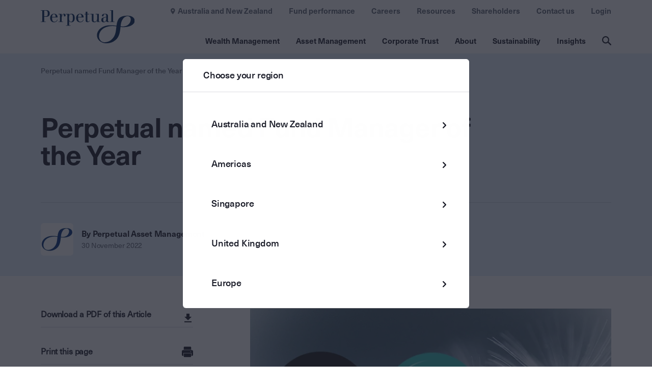

--- FILE ---
content_type: text/html; charset=utf-8
request_url: https://www.perpetual.com.au/insights/perpetual-named-fund-manager-of-the-year/
body_size: 17214
content:
<!DOCTYPE html>
<html lang="en" class="">
<head>
    <!-- AssemblyFileVersion 2025.7.21 -->
    <!-- Build Production@fcf826615cbe: 20251126.1 - 26.0.4&#x2B;d210f5d474fe67e628726e7eab8d31d40af19ec6 -->
    <meta charset="utf-8">
    <meta http-equiv="X-UA-Compatible" content="IE=edge">
    <link href="https://www.perpetual.com.au/insights/perpetual-named-fund-manager-of-the-year/" rel="canonical" />
    <meta name="title" property="title" content="Perpetual named fund manager of the year" />
<meta name="keywords" property="keywords" content="Perpetual Investments, Perpetual Asset Management, Perpetual Asset Management Australia, Perpetual, portfolio manager, awards, Fund manager, Lonsec, Zenith, Perpetual Diversified Real Return Fund, Michael O’Dea, Perpetual Smaller Companies Fund, active investing, active manager, value investing, volatility, Australian equities, Australian shares, Perpetual funds, Fund Manager of the year, Jack Collopy, Alex Patten, portfolio manager, Amada Gillespie" />
<meta name="description" property="description" content="Perpetual Asset Management has again been recognised for its strong investment culture by taking out the top gong at the Lonsec 2022 Fund Awards. This caps a stellar year for Perpetual after also recently being named Fund Manager of the Year at the Zenith 2022 Fund Awards for the second year in a row. Read more." />

    <meta name='pageid' content="6204">
    <meta name="format-detection" content="telephone=no" />
    <title>Perpetual named Fund Manager of the Year</title>

    <link rel="icon" type="image/x-icon" href="/4aa947/contentassets/f1aff984be594309ab9b5e7061dfbca4/favicon.ico" />

    <link rel="apple-touch-icon-precomposed" href="/4aa947/contentassets/f1aff984be594309ab9b5e7061dfbca4/favicon.ico" />
    <meta name="og:title" property="og:title" content="Perpetual named fund manager of the year">
<meta name="og:type" property="og:type" content="article">
<meta name="og:url" property="og:url" content="https://www.perpetual.com.au/insights/perpetual-named-fund-manager-of-the-year/">
<meta name="og:image" property="og:image" content="https://www.perpetual.com.au/4af402/globalassets/_au-site-media/02-images/insights/images/lonsec-zenith-awards-2022-746-419.jpg">
<meta name="og:description" property="og:description" content="Perpetual Asset Management has again been recognised for its strong investment culture by taking out the top gong at the Lonsec 2022 Fund Awards. This caps a stellar year for Perpetual after also recently being named Fund Manager of the Year at the Zenith 2022 Fund Awards for the second year in a row. Read more.">
<meta name="og:locale" property="og:locale" content="en">
<meta name="article:content_type" property="article:content_type" content="Article Page">
<meta name="article:published_time" property="article:published_time" content="11/30/2022">
<meta name="article:modified_time" property="article:modified_time" content="12/16/2022 10:14:43 AM">

    <meta name="viewport" content="width=device-width,initial-scale=1"/>
<script nonce="6b2030ff-eafe-4928-8512-b8cf87e2984c" >window.AppGlobals=window.AppGlobals||{},window.CdnFallbacks=window.CdnFallbacks||[],window.AppHooks=window.AppHooks||{initialise:[],beforeMount:[],afterMount:[],ready:[]}</script>
<script nonce="6b2030ff-eafe-4928-8512-b8cf87e2984c" >function polyfillCallback(){window.AppGlobals.polyfillsLoaded=!0}window.AppGlobals.polyfillsLoaded=!1</script>
<script nonce="6b2030ff-eafe-4928-8512-b8cf87e2984c" >function addClass(A){document.documentElement.classList.add(A)}!function(){var e,a=document.createElement("script");!("noModule"in a)&&"onbeforeload"in a&&(e=!1,document.addEventListener("beforeload",function(A){if(A.target===a)e=!0;else if(!A.target.hasAttribute("nomodule")||!e)return;A.preventDefault()},!0),a.type="module",a.src=".",document.head.appendChild(a),a.remove())}();var avif=new Image;function check_webp_feature(e){var a=new Image;a.onload=function(){var A=0<a.width&&0<a.height;e(A)},a.onerror=function(){e(!1)},a.src="[data-uri]"}avif.src="[data-uri]",avif.onload=function(){addClass("avif")},avif.onerror=function(){check_webp_feature(function(A){return addClass(A?"webp":"fallback")})}</script>

    <link rel="stylesheet" href="/static/assets/main.css?v=-320502028" />
<script nonce="6b2030ff-eafe-4928-8512-b8cf87e2984c" src="https://cdnjs.cloudflare.com/ajax/libs/jquery/3.6.0/jquery.min.js"
        integrity="sha512-894YE6QWD5I59HgZOGReFYm4dnWc1Qt5NtvYSaNcOP+u1T9qYdvdihz0PPSiiqn/+/3e7Jo4EaG7TubfWGUrMQ=="
        crossorigin="anonymous"
        referrerpolicy="no-referrer"></script>

<script nonce="6b2030ff-eafe-4928-8512-b8cf87e2984c" src="https://cdnjs.cloudflare.com/ajax/libs/jquery.matchHeight/0.7.2/jquery.matchHeight-min.js" integrity="sha512-/bOVV1DV1AQXcypckRwsR9ThoCj7FqTV2/0Bm79bL3YSyLkVideFLE3MIZkq1u5t28ke1c0n31WYCOrO01dsUg==" crossorigin="anonymous" referrerpolicy="no-referrer"></script>
<script nonce="6b2030ff-eafe-4928-8512-b8cf87e2984c" type="module" crossorigin src="/static/assets/main.js?v=-320502028"></script>

    
    

    <script nonce="6b2030ff-eafe-4928-8512-b8cf87e2984c">
!function(T,l,y){var S=T.location,k="script",D="instrumentationKey",C="ingestionendpoint",I="disableExceptionTracking",E="ai.device.",b="toLowerCase",w="crossOrigin",N="POST",e="appInsightsSDK",t=y.name||"appInsights";(y.name||T[e])&&(T[e]=t);var n=T[t]||function(d){var g=!1,f=!1,m={initialize:!0,queue:[],sv:"5",version:2,config:d};function v(e,t){var n={},a="Browser";return n[E+"id"]=a[b](),n[E+"type"]=a,n["ai.operation.name"]=S&&S.pathname||"_unknown_",n["ai.internal.sdkVersion"]="javascript:snippet_"+(m.sv||m.version),{time:function(){var e=new Date;function t(e){var t=""+e;return 1===t.length&&(t="0"+t),t}return e.getUTCFullYear()+"-"+t(1+e.getUTCMonth())+"-"+t(e.getUTCDate())+"T"+t(e.getUTCHours())+":"+t(e.getUTCMinutes())+":"+t(e.getUTCSeconds())+"."+((e.getUTCMilliseconds()/1e3).toFixed(3)+"").slice(2,5)+"Z"}(),iKey:e,name:"Microsoft.ApplicationInsights."+e.replace(/-/g,"")+"."+t,sampleRate:100,tags:n,data:{baseData:{ver:2}}}}var h=d.url||y.src;if(h){function a(e){var t,n,a,i,r,o,s,c,u,p,l;g=!0,m.queue=[],f||(f=!0,t=h,s=function(){var e={},t=d.connectionString;if(t)for(var n=t.split(";"),a=0;a<n.length;a++){var i=n[a].split("=");2===i.length&&(e[i[0][b]()]=i[1])}if(!e[C]){var r=e.endpointsuffix,o=r?e.location:null;e[C]="https://"+(o?o+".":"")+"dc."+(r||"services.visualstudio.com")}return e}(),c=s[D]||d[D]||"",u=s[C],p=u?u+"/v2/track":d.endpointUrl,(l=[]).push((n="SDK LOAD Failure: Failed to load Application Insights SDK script (See stack for details)",a=t,i=p,(o=(r=v(c,"Exception")).data).baseType="ExceptionData",o.baseData.exceptions=[{typeName:"SDKLoadFailed",message:n.replace(/\./g,"-"),hasFullStack:!1,stack:n+"\nSnippet failed to load ["+a+"] -- Telemetry is disabled\nHelp Link: https://go.microsoft.com/fwlink/?linkid=2128109\nHost: "+(S&&S.pathname||"_unknown_")+"\nEndpoint: "+i,parsedStack:[]}],r)),l.push(function(e,t,n,a){var i=v(c,"Message"),r=i.data;r.baseType="MessageData";var o=r.baseData;return o.message='AI (Internal): 99 message:"'+("SDK LOAD Failure: Failed to load Application Insights SDK script (See stack for details) ("+n+")").replace(/\"/g,"")+'"',o.properties={endpoint:a},i}(0,0,t,p)),function(e,t){if(JSON){var n=T.fetch;if(n&&!y.useXhr)n(t,{method:N,body:JSON.stringify(e),mode:"cors"});else if(XMLHttpRequest){var a=new XMLHttpRequest;a.open(N,t),a.setRequestHeader("Content-type","application/json"),a.send(JSON.stringify(e))}}}(l,p))}function i(e,t){f||setTimeout(function(){!t&&m.core||a()},500)}var e=function(){var n=l.createElement(k);n.src=h;var e=y[w];return!e&&""!==e||"undefined"==n[w]||(n[w]=e),n.onload=i,n.onerror=a,n.onreadystatechange=function(e,t){"loaded"!==n.readyState&&"complete"!==n.readyState||i(0,t)},n}();y.ld<0?l.getElementsByTagName("head")[0].appendChild(e):setTimeout(function(){l.getElementsByTagName(k)[0].parentNode.appendChild(e)},y.ld||0)}try{m.cookie=l.cookie}catch(p){}function t(e){for(;e.length;)!function(t){m[t]=function(){var e=arguments;g||m.queue.push(function(){m[t].apply(m,e)})}}(e.pop())}var n="track",r="TrackPage",o="TrackEvent";t([n+"Event",n+"PageView",n+"Exception",n+"Trace",n+"DependencyData",n+"Metric",n+"PageViewPerformance","start"+r,"stop"+r,"start"+o,"stop"+o,"addTelemetryInitializer","setAuthenticatedUserContext","clearAuthenticatedUserContext","flush"]),m.SeverityLevel={Verbose:0,Information:1,Warning:2,Error:3,Critical:4};var s=(d.extensionConfig||{}).ApplicationInsightsAnalytics||{};if(!0!==d[I]&&!0!==s[I]){var c="onerror";t(["_"+c]);var u=T[c];T[c]=function(e,t,n,a,i){var r=u&&u(e,t,n,a,i);return!0!==r&&m["_"+c]({message:e,url:t,lineNumber:n,columnNumber:a,error:i}),r},d.autoExceptionInstrumented=!0}return m}(y.cfg);function a(){y.onInit&&y.onInit(n)}(T[t]=n).queue&&0===n.queue.length?(n.queue.push(a),n.trackPageView({})):a()}(window,document,{src: "https://js.monitor.azure.com/scripts/b/ai.2.gbl.min.js", crossOrigin: "anonymous", cfg: { instrumentationKey:'238d6d08-cb2f-49e8-8881-a2ab81d41971', disableCookiesUsage: false }});
</script>
<script nonce="6b2030ff-eafe-4928-8512-b8cf87e2984c">
_iaq = [ ['client', 'f07c2018f80440bba49e4307fef01a1f'], ['track', 'consume'] ]; !function(d,s){var ia=d.createElement(s);ia.async=1,s=d.getElementsByTagName(s)[0],ia.src='//s.apac01.idio.episerver.net/ia.js',s.parentNode.insertBefore(ia,s)}(document,'script');
</script>

    



    <script nonce="6b2030ff-eafe-4928-8512-b8cf87e2984c" src="/4a2173/globalassets/emptyscript.js"></script>
<script nonce="6b2030ff-eafe-4928-8512-b8cf87e2984c" type="text/javascript" >     (function(c,l,a,r,i,t,y){         c[a]=c[a]||function(){(c[a].q=c[a].q||[]).push(arguments)};         t=l.createElement(r);t.async=1;t.src="https://www.clarity.ms/tag/"+i;         y=l.getElementsByTagName(r)[0];y.parentNode.insertBefore(t,y);     })(window, document, "clarity", "script", "lwr6e7v95y"); </script>
<script nonce="6b2030ff-eafe-4928-8512-b8cf87e2984c" type="text/javascript" >
!function(d,s){var ip=d.createElement(s);ip.async=1,s=d.getElementsByTagName(s)[0],ip.src='//s.apac01.idio.episerver.net/ip.js',s.parentNode.insertBefore(ip,s)}(document,'script');
 window.addEventListener("consentGranted", function(e) {
    const { ad_Storage, analytics_Storage } = e.detail || {};
    window.clarity('consentv2', {
     ad_Storage: "ad_storage",
analytics_Storage: "analytics_storage"
    });
  });
</script>
<script nonce="6b2030ff-eafe-4928-8512-b8cf87e2984c" type="text/javascript">
/* */
</script>


	<!-- Google Tag Manager -->
	<script nonce="6b2030ff-eafe-4928-8512-b8cf87e2984c">
			(function (w, d, s, l, i) {
				w[l] = w[l] || []; w[l].push({
					'gtm.start':
					new Date().getTime(), event: 'gtm.js'
				}); var f = d.getElementsByTagName(s)[0],
					j = d.createElement(s), dl = l != 'dataLayer' ? '&l=' + l : ''; j.async = true; j.src =
						'https://www.googletagmanager.com/gtm.js?id=' + i + dl; f.parentNode.insertBefore(j, f);
				})(window, document, 'script', 'dataLayer', 'GTM-WM8T93C');
	</script>
	<!-- End Google Tag Manager -->
	<!--
	Google Tag Manager -->
	<script nonce="6b2030ff-eafe-4928-8512-b8cf87e2984c" id="gtmScript">
		(function (w, d, s, l, i) {
			w[l] = w[l] || []; w[l].push({ 'gtm.start': new Date().getTime(), event: 'gtm.js' }); var f = d.getElementsByTagName(s)[0],
				j = d.createElement(s), dl = l != 'dataLayer' ? '&l=' + l : ''; j.async = true; j.src = 'https://www.googletagmanager.com/gtm.js?id=' + i + dl; var
					n = d.querySelector('[nonce]');
			n && j.setAttribute('nonce', n.nonce || n.getAttribute('nonce')); f.parentNode.insertBefore(j, f);
		})(window, document, 'script', 'dataLayer', 'GTM-WM8T93C');</script>
	<!-- End Google Tag Manager -->
	<!--
	 Munchkin code -->
	<script nonce="6b2030ff-eafe-4928-8512-b8cf87e2984c">

		(function () {
			var didInit = false;
			function initMunchkin() {
				if (didInit === false) {
					didInit = true;
					Munchkin.init('414-PDI-792');
				}
			}
			var s = document.createElement('script');
			s.type = 'text/javascript';
			s.async = true;
			s.src = '//munchkin.marketo.net/munchkin.js';
			s.onreadystatechange = function () {
				if (this.readyState == 'complete' || this.readyState == 'loaded') {
					initMunchkin();
				}
			};
			s.onload = initMunchkin;
			document.getElementsByTagName('head')[0].appendChild(s);
		})();

	</script>
	<!-- End  Munchkin code  -->
</head>
<body class="theme theme--default">
    





    <!-- Google Tag Manager (noscript) -->
    <noscript>
        <iframe src="https://www.googletagmanager.com/ns.html?id=GTM-WM8T93C" 
                height="0" 
                width="0" 
                style="display:none;visibility:hidden">
        </iframe>
    </noscript>
    <!-- End Google Tag Manager (noscript) -->




<div id="app">

<header class="header" data-header="">
    <div class="header__content">

            <div class="main-logo"
             itemscope=""
             itemtype="https://schema.org/Organization">
                <a class="main-logo__logo-link" href="/" itemprop="url">
                    <picture><img alt="Perpetual_Logo_Positive_Dark_Blue_RGB.svg" class="main-logo__image" height="65" itemprop="logo" loading="lazy" src="/49186f/globalassets/_au-site-media/02-images/05-logos/asset-management/logos/perpetual_logo_positive_dark_blue_rgb.svg?width=182&amp;height=65&amp;mode=crop&amp;ranchor=center&amp;quality=80" width="182"></img></picture>
                </a>
            </div>

        <div class="main-menu">
            <!-- MOBILE MENU HAMBURGER - START -->
            <input id="main-menu-toggle" type="checkbox" role="button" />
            <label for="main-menu-toggle" class="main-menu__toggle">
                <span class="main-menu__toggle-icon">
                    <span class="main-menu__toggle-text">Menu</span>
                    <div id="main-nav-hamburger" aria-hidden="true">
                        <span></span>
                        <span></span>
                        <span></span>
                        <span></span>
                    </div>
                </span>
            </label>
            <!-- MOBILE MENU HAMBURGER - END -->

            <div class="main-menu__content">
                <nav class="main-nav">
                    <ul class="main-nav__list">
                            <li class="main-nav__item" data-main-nav-item="">
                                <button class="main-nav__toggle"
                                    aria-expanded="false"
                                    data-modal-trigger="navigation-modal"
                                    data-modal-trigger-id="subnav-cd8b24de-95fc-43a5-b022-58f7917da8a0">
                                    Wealth Management
                                </button>
                            </li>
                            <li class="main-nav__item" data-main-nav-item="">
                                <button class="main-nav__toggle"
                                    aria-expanded="false"
                                    data-modal-trigger="navigation-modal"
                                    data-modal-trigger-id="subnav-f03969df-fd33-4b18-839b-7b51949ca8e4">
                                    Asset Management
                                </button>
                            </li>
                            <li class="main-nav__item" data-main-nav-item="">
                                <button class="main-nav__toggle"
                                    aria-expanded="false"
                                    data-modal-trigger="navigation-modal"
                                    data-modal-trigger-id="subnav-67a2ce64-0f2a-4cc2-8e5b-edfbeb2bf7a5">
                                    Corporate Trust
                                </button>
                            </li>
                            <li class="main-nav__item" data-main-nav-item="">
                                <button class="main-nav__toggle"
                                    aria-expanded="false"
                                    data-modal-trigger="navigation-modal"
                                    data-modal-trigger-id="subnav-b72e0ebf-f590-46df-905d-a98280f8e2dd">
                                    About
                                </button>
                            </li>
                            <li class="main-nav__item" data-main-nav-item="">
                                <button class="main-nav__toggle"
                                    aria-expanded="false"
                                    data-modal-trigger="navigation-modal"
                                    data-modal-trigger-id="subnav-15890588-13eb-4f07-80aa-7cd70d3cb9f4">
                                    Sustainability
                                </button>
                            </li>
                            <li class="main-nav__item" data-main-nav-item="">
                                <button class="main-nav__toggle"
                                    aria-expanded="false"
                                    data-modal-trigger="navigation-modal"
                                    data-modal-trigger-id="subnav-cb003094-934b-4c86-aebe-961425ab014c">
                                    Insights
                                </button>
                            </li>
                    </ul>

                    <div class="sub-nav"
                         data-modal-container=""
                         data-disable-hash=""
                         id="navigation-modal">
                        <div class="sub-nav__content">

                                <div class="sub-nav__list-wrapper"
                                 id="subnav-cd8b24de-95fc-43a5-b022-58f7917da8a0"
                                 data-hidden="true">
                                    <div class="sub-nav__button-container">
                                        <button class="sub-nav__back" data-mobile-main-menu-back="">
                                            Main menu
                                        </button>
                                    </div>
                                    <ul class="sub-nav__list">
                                        <li class="sub-nav__item sub-nav__item--mobile-list-title">
                                            Wealth Management
                                        </li>
                                                <li class="sub-nav__item">
                                                    <div class="sub-nav__title">Private wealth advice</div>
                                                    <div class="sub-sub-nav">
                                                        <ul class="sub-sub-nav__list">
                                                                <li class="sub-sub-nav__item">
                                                                    <a class="sub-sub-nav__link" href="/wealth-management/">
                                                                        Wealth Management
                                                                    </a>
                                                                </li>
                                                                <li class="sub-sub-nav__item">
                                                                    <a class="sub-sub-nav__link" href="/wealth-management/holistic-advice-for-private-clients/" target="_top">
                                                                        Holistic advice for private clients
                                                                    </a>
                                                                </li>
                                                                <li class="sub-sub-nav__item">
                                                                    <a class="sub-sub-nav__link" href="/wealth-management/advice-for-women/">
                                                                        Advice for women, by women
                                                                    </a>
                                                                </li>
                                                                <li class="sub-sub-nav__item">
                                                                    <a class="sub-sub-nav__link" href="/wealth-management/specialist-advice-for-medical-professionals/" target="_top">
                                                                        Specialist advice for medical professionals
                                                                    </a>
                                                                </li>
                                                                <li class="sub-sub-nav__item">
                                                                    <a class="sub-sub-nav__link" href="/wealth-management/family-office-services/" target="_top">
                                                                        Family office services
                                                                    </a>
                                                                </li>
                                                                <li class="sub-sub-nav__item">
                                                                    <a class="sub-sub-nav__link" href="https://www.fordhamgroup.com.au/" target="_blank">
                                                                        Business &amp; Taxation advice (Fordham)
                                                                    </a>
                                                                </li>
                                                                <li class="sub-sub-nav__item">
                                                                    <a class="sub-sub-nav__link" href="/wealth-management/about/">
                                                                        About us
                                                                    </a>
                                                                </li>
                                                                <li class="sub-sub-nav__item">
                                                                    <a class="sub-sub-nav__link" href="/wealth-management/team/">
                                                                        Meet the team
                                                                    </a>
                                                                </li>
                                                        </ul>
                                                    </div>
                                                </li>
                                                <li class="sub-nav__item">
                                                    <div class="sub-nav__title">Trustee services</div>
                                                    <div class="sub-sub-nav">
                                                        <ul class="sub-sub-nav__list">
                                                                <li class="sub-sub-nav__item">
                                                                    <a class="sub-sub-nav__link" href="/wealth-management/setting-up-a-trust/" target="_top">
                                                                        Trusts, estates and executorial services
                                                                    </a>
                                                                </li>
                                                                <li class="sub-sub-nav__item">
                                                                    <a class="sub-sub-nav__link" href="/wealth-management/health-and-personal-injury-client-service/" target="_top">
                                                                        Health and personal injury
                                                                    </a>
                                                                </li>
                                                                <li class="sub-sub-nav__item">
                                                                    <a class="sub-sub-nav__link" href="/wealth-management/power-of-attorney-and-lifestyle-assistance/" target="_top">
                                                                        Power of attorney and Lifestyle assist
                                                                    </a>
                                                                </li>
                                                                <li class="sub-sub-nav__item">
                                                                    <a class="sub-sub-nav__link" href="/wealth-management/professional-partners/" target="_top">
                                                                        Professional partners
                                                                    </a>
                                                                </li>
                                                        </ul>
                                                    </div>
                                                </li>
                                                <li class="sub-nav__item">
                                                    <div class="sub-nav__title">Nonprofit and Philanthropy Advice</div>
                                                    <div class="sub-sub-nav">
                                                        <ul class="sub-sub-nav__list">
                                                                <li class="sub-sub-nav__item">
                                                                    <a class="sub-sub-nav__link" href="/wealth-management/philanthropy/" target="_top">
                                                                        Philanthropy
                                                                    </a>
                                                                </li>
                                                                <li class="sub-sub-nav__item">
                                                                    <a class="sub-sub-nav__link" href="/wealth-management/not-for-profits/" target="_top">
                                                                        Not for profits
                                                                    </a>
                                                                </li>
                                                                <li class="sub-sub-nav__item">
                                                                    <a class="sub-sub-nav__link" href="/wealth-management/not-for-profits/senior-living-providers/" target="_top">
                                                                        Senior living providers
                                                                    </a>
                                                                </li>
                                                                <li class="sub-sub-nav__item">
                                                                    <a class="sub-sub-nav__link" href="/wealth-management/indigenous-communities/" target="_top">
                                                                        First Nations communities
                                                                    </a>
                                                                </li>
                                                        </ul>
                                                    </div>
                                                </li>
                                                <li class="sub-nav__item">
                                                    <div class="sub-nav__title">Investments</div>
                                                    <div class="sub-sub-nav">
                                                        <ul class="sub-sub-nav__list">
                                                                <li class="sub-sub-nav__item">
                                                                    <a class="sub-sub-nav__link" href="/wealth-management/Investment-philosophy/">
                                                                        Investment philosophy
                                                                    </a>
                                                                </li>
                                                                <li class="sub-sub-nav__item">
                                                                    <a class="sub-sub-nav__link" href="/wealth-management/investing-for-individuals/">
                                                                        Investing for individuals
                                                                    </a>
                                                                </li>
                                                                <li class="sub-sub-nav__item">
                                                                    <a class="sub-sub-nav__link" href="/wealth-management/solutions-for-advisers-and-institutions/">
                                                                        Solutions for advisers and institutions
                                                                    </a>
                                                                </li>
                                                                <li class="sub-sub-nav__item">
                                                                    <a class="sub-sub-nav__link" href="/wealth-management/asset-consulting/">
                                                                        Asset consulting
                                                                    </a>
                                                                </li>
                                                                <li class="sub-sub-nav__item">
                                                                    <a class="sub-sub-nav__link" href="/wealth-management/responsible-investing/">
                                                                        Responsible investing
                                                                    </a>
                                                                </li>
                                                        </ul>
                                                    </div>
                                                </li>
                                    </ul>
                                </div>
                                <div class="sub-nav__list-wrapper"
                                 id="subnav-f03969df-fd33-4b18-839b-7b51949ca8e4"
                                 data-hidden="true">
                                    <div class="sub-nav__button-container">
                                        <button class="sub-nav__back" data-mobile-main-menu-back="">
                                            Main menu
                                        </button>
                                    </div>
                                    <ul class="sub-nav__list">
                                        <li class="sub-nav__item sub-nav__item--mobile-list-title">
                                            Asset Management
                                        </li>
                                                <li class="sub-nav__item">
                                                    <div class="sub-nav__title">Capabilities</div>
                                                    <div class="sub-sub-nav">
                                                        <ul class="sub-sub-nav__list">
                                                                <li class="sub-sub-nav__item">
                                                                    <a class="sub-sub-nav__link" href="/asset-management/" target="_top">
                                                                        Asset Management
                                                                    </a>
                                                                </li>
                                                                <li class="sub-sub-nav__item">
                                                                    <a class="sub-sub-nav__link" href="/asset-management/australian-shares/" target="_top">
                                                                        Australian shares
                                                                    </a>
                                                                </li>
                                                                <li class="sub-sub-nav__item">
                                                                    <a class="sub-sub-nav__link" href="/asset-management/global-shares/" target="_top">
                                                                        Global shares
                                                                    </a>
                                                                </li>
                                                                <li class="sub-sub-nav__item">
                                                                    <a class="sub-sub-nav__link" href="/asset-management/credit-and-fixed-income/" target="_top">
                                                                        Credit and fixed income
                                                                    </a>
                                                                </li>
                                                                <li class="sub-sub-nav__item">
                                                                    <a class="sub-sub-nav__link" href="/asset-management/multi-asset/" target="_top">
                                                                        Multi asset
                                                                    </a>
                                                                </li>
                                                        </ul>
                                                    </div>
                                                </li>
                                                <li class="sub-nav__item">
                                                    <div class="sub-nav__title">Services</div>
                                                    <div class="sub-sub-nav">
                                                        <ul class="sub-sub-nav__list">
                                                                <li class="sub-sub-nav__item">
                                                                    <a class="sub-sub-nav__link" href="/asset-management/products-and-platforms/" target="_top">
                                                                        Products and platforms
                                                                    </a>
                                                                </li>
                                                                <li class="sub-sub-nav__item">
                                                                    <a class="sub-sub-nav__link" href="/asset-management/superannuation/" target="_top">
                                                                        Superannuation and retirement
                                                                    </a>
                                                                </li>
                                                                <li class="sub-sub-nav__item">
                                                                    <a class="sub-sub-nav__link" href="/asset-management/listed-investment-vehicles/" target="_top">
                                                                        Listed investment vehicles
                                                                    </a>
                                                                </li>
                                                                <li class="sub-sub-nav__item">
                                                                    <a class="sub-sub-nav__link" href="/asset-management/institutional-investors/" target="_top">
                                                                        Institutional investors
                                                                    </a>
                                                                </li>
                                                        </ul>
                                                    </div>
                                                </li>
                                                <li class="sub-nav__item">
                                                    <div class="sub-nav__title">About</div>
                                                    <div class="sub-sub-nav">
                                                        <ul class="sub-sub-nav__list">
                                                                <li class="sub-sub-nav__item">
                                                                    <a class="sub-sub-nav__link" href="/asset-management/our-team/" target="_top">
                                                                        Our team
                                                                    </a>
                                                                </li>
                                                                <li class="sub-sub-nav__item">
                                                                    <a class="sub-sub-nav__link" href="/asset-management/institutional-investors/responsible-investing/" target="_top">
                                                                        Responsible investing
                                                                    </a>
                                                                </li>
                                                                <li class="sub-sub-nav__item">
                                                                    <a class="sub-sub-nav__link" href="/asset-management/barrow-hanley/" target="_top">
                                                                        Barrow Hanley Global Investors
                                                                    </a>
                                                                </li>
                                                                <li class="sub-sub-nav__item">
                                                                    <a class="sub-sub-nav__link" href="/asset-management/trillium/" target="_top">
                                                                        Trillium Asset Management
                                                                    </a>
                                                                </li>
                                                        </ul>
                                                    </div>
                                                </li>
                                                <li class="sub-nav__item">
                                                    <div class="sub-nav__title">Resources</div>
                                                    <div class="sub-sub-nav">
                                                        <ul class="sub-sub-nav__list">
                                                                <li class="sub-sub-nav__item">
                                                                    <a class="sub-sub-nav__link" href="/login/" target="_blank">
                                                                        Login
                                                                    </a>
                                                                </li>
                                                                <li class="sub-sub-nav__item">
                                                                    <a class="sub-sub-nav__link" href="/resources/investment-forms-pdss-and-offer-documents/" target="_blank">
                                                                        Investment forms
                                                                    </a>
                                                                </li>
                                                                <li class="sub-sub-nav__item">
                                                                    <a class="sub-sub-nav__link" href="/resources/superannuation-forms-pdss-and-offer-documents/" target="_top">
                                                                        Superannuation forms
                                                                    </a>
                                                                </li>
                                                                <li class="sub-sub-nav__item">
                                                                    <a class="sub-sub-nav__link" href="/resources/retirement-forms-pdss-and-offer-documents/">
                                                                        Retirement forms
                                                                    </a>
                                                                </li>
                                                                <li class="sub-sub-nav__item">
                                                                    <a class="sub-sub-nav__link" href="/resources/continuous-disclosure-and-important-information/" target="_top">
                                                                        Continuous disclosure
                                                                    </a>
                                                                </li>
                                                        </ul>
                                                    </div>
                                                </li>
                                    </ul>
                                </div>
                                <div class="sub-nav__list-wrapper"
                                 id="subnav-67a2ce64-0f2a-4cc2-8e5b-edfbeb2bf7a5"
                                 data-hidden="true">
                                    <div class="sub-nav__button-container">
                                        <button class="sub-nav__back" data-mobile-main-menu-back="">
                                            Main menu
                                        </button>
                                    </div>
                                    <ul class="sub-nav__list">
                                        <li class="sub-nav__item sub-nav__item--mobile-list-title">
                                            Corporate Trust
                                        </li>
                                                <li class="sub-nav__item">
                                                    <div class="sub-nav__title">Services</div>
                                                    <div class="sub-sub-nav">
                                                        <ul class="sub-sub-nav__list">
                                                                <li class="sub-sub-nav__item">
                                                                    <a class="sub-sub-nav__link" href="/corporate-trust/">
                                                                        Perpetual Corporate Trust
                                                                    </a>
                                                                </li>
                                                                <li class="sub-sub-nav__item">
                                                                    <a class="sub-sub-nav__link" href="/corporate-trust/meet-the-team/">
                                                                        Meet the Corporate Trust team
                                                                    </a>
                                                                </li>
                                                                <li class="sub-sub-nav__item">
                                                                    <a class="sub-sub-nav__link" href="https://www.perpetual.com.sg/corporate-trustee-services/" target="_blank">
                                                                        Perpetual | Singapore
                                                                    </a>
                                                                </li>
                                                                <li class="sub-sub-nav__item">
                                                                    <a class="sub-sub-nav__link" href="/corporate-trust/fixed-income-intelligence/">
                                                                        Fixed Income Intelligence
                                                                    </a>
                                                                </li>
                                                        </ul>
                                                    </div>
                                                </li>
                                                <li class="sub-nav__item">
                                                    <div class="sub-nav__title">Debt Market Services</div>
                                                    <div class="sub-sub-nav">
                                                        <ul class="sub-sub-nav__list">
                                                                <li class="sub-sub-nav__item">
                                                                    <a class="sub-sub-nav__link" href="/corporate-trust/securitisation/" target="_top">
                                                                        Securitisation
                                                                    </a>
                                                                </li>
                                                                <li class="sub-sub-nav__item">
                                                                    <a class="sub-sub-nav__link" href="/corporate-trust/custody/" target="_top">
                                                                        Document custody
                                                                    </a>
                                                                </li>
                                                                <li class="sub-sub-nav__item">
                                                                    <a class="sub-sub-nav__link" href="/corporate-trust/agency-and-trustee/" target="_top">
                                                                        Agency and trustee
                                                                    </a>
                                                                </li>
                                                        </ul>
                                                    </div>
                                                </li>
                                                <li class="sub-nav__item">
                                                    <div class="sub-nav__title">Managed Fund Services</div>
                                                    <div class="sub-sub-nav">
                                                        <ul class="sub-sub-nav__list">
                                                                <li class="sub-sub-nav__item">
                                                                    <a class="sub-sub-nav__link" href="/corporate-trust/custody/" target="_top">
                                                                        Custody
                                                                    </a>
                                                                </li>
                                                                <li class="sub-sub-nav__item">
                                                                    <a class="sub-sub-nav__link" href="/corporate-trust/wholesale-trustee/" target="_top">
                                                                        Wholesale trustee
                                                                    </a>
                                                                </li>
                                                                <li class="sub-sub-nav__item">
                                                                    <a class="sub-sub-nav__link" href="/corporate-trust/responsible-entity/" target="_top">
                                                                        Responsible entity
                                                                    </a>
                                                                </li>
                                                        </ul>
                                                    </div>
                                                </li>
                                                <li class="sub-nav__item">
                                                    <div class="sub-nav__title">Digital and Markets</div>
                                                    <div class="sub-sub-nav">
                                                        <ul class="sub-sub-nav__list">
                                                                <li class="sub-sub-nav__item">
                                                                    <a class="sub-sub-nav__link" href="/corporate-trust/perpetual-digital/">
                                                                        Perpetual Digital
                                                                    </a>
                                                                </li>
                                                                <li class="sub-sub-nav__item">
                                                                    <a class="sub-sub-nav__link" href="/corporate-trust/perpetual-intelligence/">
                                                                        Perpetual Intelligence
                                                                    </a>
                                                                </li>
                                                                <li class="sub-sub-nav__item">
                                                                    <a class="sub-sub-nav__link" href="/corporate-trust/perpetual-data-services/">
                                                                        Perpetual Data Services
                                                                    </a>
                                                                </li>
                                                                <li class="sub-sub-nav__item">
                                                                    <a class="sub-sub-nav__link" href="/corporate-trust/perpetual-roundtables/">
                                                                        Perpetual Roundtables
                                                                    </a>
                                                                </li>
                                                                <li class="sub-sub-nav__item">
                                                                    <a class="sub-sub-nav__link" href="/corporate-trust/ct-markets/">
                                                                        Perpetual CT Markets
                                                                    </a>
                                                                </li>
                                                        </ul>
                                                    </div>
                                                </li>
                                    </ul>
                                </div>
                                <div class="sub-nav__list-wrapper"
                                 id="subnav-b72e0ebf-f590-46df-905d-a98280f8e2dd"
                                 data-hidden="true">
                                    <div class="sub-nav__button-container">
                                        <button class="sub-nav__back" data-mobile-main-menu-back="">
                                            Main menu
                                        </button>
                                    </div>
                                    <ul class="sub-nav__list">
                                        <li class="sub-nav__item sub-nav__item--mobile-list-title">
                                            About
                                        </li>
                                                <li class="sub-nav__item">
                                                    <div class="sub-nav__title"></div>
                                                    <div class="sub-sub-nav">
                                                        <ul class="sub-sub-nav__list">
                                                                <li class="sub-sub-nav__item">
                                                                    <a class="sub-sub-nav__link" href="/about/" target="_top">
                                                                        About Perpetual
                                                                    </a>
                                                                </li>
                                                                <li class="sub-sub-nav__item">
                                                                    <a class="sub-sub-nav__link" href="/about/team/" target="_top">
                                                                        Our Team
                                                                    </a>
                                                                </li>
                                                                <li class="sub-sub-nav__item">
                                                                    <a class="sub-sub-nav__link" href="/about/working-at-perpetual/" target="_top">
                                                                        Working at Perpetual
                                                                    </a>
                                                                </li>
                                                                <li class="sub-sub-nav__item">
                                                                    <a class="sub-sub-nav__link" href="/about/corporate-governance-and-policies/" target="_top">
                                                                        Corporate governance and policies
                                                                    </a>
                                                                </li>
                                                        </ul>
                                                    </div>
                                                </li>
                                                <li class="sub-nav__item">
                                                    <div class="sub-nav__title"></div>
                                                    <div class="sub-sub-nav">
                                                        <ul class="sub-sub-nav__list">
                                                                <li class="sub-sub-nav__item">
                                                                    <a class="sub-sub-nav__link" href="/about/service-commitment/">
                                                                        Service commitment
                                                                    </a>
                                                                </li>
                                                                <li class="sub-sub-nav__item">
                                                                    <a class="sub-sub-nav__link" href="/about/contact-us/general-enquiries/">
                                                                        Contact us
                                                                    </a>
                                                                </li>
                                                                <li class="sub-sub-nav__item">
                                                                    <a class="sub-sub-nav__link" href="/login/">
                                                                        Login
                                                                    </a>
                                                                </li>
                                                                <li class="sub-sub-nav__item">
                                                                    <a class="sub-sub-nav__link" href="/about/media-centre/">
                                                                        Media centre
                                                                    </a>
                                                                </li>
                                                        </ul>
                                                    </div>
                                                </li>
                                                <li class="sub-nav__item sub-nav__item--feature">
                                                    <div class="sub-nav__title">Featured</div>
                                                    <div class="sub-sub-nav">
                                                            <div class="sub-sub-nav__item">
                                                                <a class="sub-sub-nav__link" href="/sustainability/">
                                                                    <div class="sub-sub-nav__feature-image-wrapper">

                                                                        <picture><img alt="SS-Banner-OurApproach.jpg" class="sub-sub-nav__feature-image" height="128" loading="eager" src="/490795/globalassets/_au-site-media/02-images/04-group/03-sustainability/hero-banners/gettyimages-491317220.jpg?width=228&amp;height=128&amp;format=webp&amp;mode=crop&amp;ranchor=center&amp;quality=80" width="228"></img></picture>
                                                                    </div>

                                                                    <p class="sub-sub-nav__feature-copy">
                                                                        Our approach to sustainability
                                                                    </p>
                                                                </a>
                                                            </div>
                                                            <div class="sub-sub-nav__item">
                                                                <a class="sub-sub-nav__link" href="/about/careers-at-perpetual/">
                                                                    <div class="sub-sub-nav__feature-image-wrapper">

                                                                        <picture><img alt="GP-Banner-Careers.png" class="sub-sub-nav__feature-image" height="128" loading="eager" src="/49075b/globalassets/_au-site-media/02-images/04-group/04-working-at-perpetual/microsoftteams-image-3.png?width=228&amp;height=128&amp;format=webp&amp;mode=crop&amp;ranchor=center&amp;quality=80" width="228"></img></picture>
                                                                    </div>

                                                                    <p class="sub-sub-nav__feature-copy">
                                                                        Explore our opportunities 
                                                                    </p>
                                                                </a>
                                                            </div>
                                                    </div>
                                                </li>
                                    </ul>
                                </div>
                                <div class="sub-nav__list-wrapper"
                                 id="subnav-15890588-13eb-4f07-80aa-7cd70d3cb9f4"
                                 data-hidden="true">
                                    <div class="sub-nav__button-container">
                                        <button class="sub-nav__back" data-mobile-main-menu-back="">
                                            Main menu
                                        </button>
                                    </div>
                                    <ul class="sub-nav__list">
                                        <li class="sub-nav__item sub-nav__item--mobile-list-title">
                                            Sustainability
                                        </li>
                                                <li class="sub-nav__item">
                                                    <div class="sub-nav__title"></div>
                                                    <div class="sub-sub-nav">
                                                        <ul class="sub-sub-nav__list">
                                                                <li class="sub-sub-nav__item">
                                                                    <a class="sub-sub-nav__link" href="/sustainability/">
                                                                        Our approach
                                                                    </a>
                                                                </li>
                                                                <li class="sub-sub-nav__item">
                                                                    <a class="sub-sub-nav__link" href="/sustainability/governance-and-responsibility/" target="_top">
                                                                        Governance and responsibility
                                                                    </a>
                                                                </li>
                                                                <li class="sub-sub-nav__item">
                                                                    <a class="sub-sub-nav__link" href="/sustainability/planet-and-climate/" target="_top">
                                                                        Planet and climate
                                                                    </a>
                                                                </li>
                                                                <li class="sub-sub-nav__item">
                                                                    <a class="sub-sub-nav__link" href="/sustainability/people/" target="_top">
                                                                        People
                                                                    </a>
                                                                </li>
                                                                <li class="sub-sub-nav__item">
                                                                    <a class="sub-sub-nav__link" href="/sustainability/communities/" target="_top">
                                                                        Communities
                                                                    </a>
                                                                </li>
                                                                <li class="sub-sub-nav__item">
                                                                    <a class="sub-sub-nav__link" href="/sustainability/responsible-investing/" target="_top">
                                                                        Responsible investing
                                                                    </a>
                                                                </li>
                                                                <li class="sub-sub-nav__item">
                                                                    <a class="sub-sub-nav__link" href="/sustainability/Materiality/">
                                                                        Materiality
                                                                    </a>
                                                                </li>
                                                                <li class="sub-sub-nav__item">
                                                                    <a class="sub-sub-nav__link" href="/sustainability/archive/" target="_top">
                                                                        Report archive
                                                                    </a>
                                                                </li>
                                                        </ul>
                                                    </div>
                                                </li>
                                                <li class="sub-nav__item sub-nav__item--feature">
                                                    <div class="sub-nav__title">Featured</div>
                                                    <div class="sub-sub-nav">
                                                            <div class="sub-sub-nav__item">
                                                                <a class="sub-sub-nav__link" href="/4b0c92/globalassets/_au-site-media/01-documents/04-group/01-shareholders/annual-reports/fy22/perpetual_prosperity_plan.pdf">
                                                                    <div class="sub-sub-nav__feature-image-wrapper">

                                                                        <picture><img alt="Prosperity-plan-banner.jpg" class="sub-sub-nav__feature-image" height="128" loading="eager" src="/490a0a/globalassets/_au-site-media/02-images/04-group/03-sustainability/hero-banners/prosperity-plan-banner.jpg?width=228&amp;height=128&amp;format=webp&amp;mode=crop&amp;ranchor=center&amp;quality=80" width="228"></img></picture>
                                                                    </div>

                                                                    <p class="sub-sub-nav__feature-copy">
                                                                        Perpetual&#x27;s prosperity plan
                                                                    </p>
                                                                </a>
                                                            </div>
                                                    </div>
                                                </li>
                                                <li class="sub-nav__item sub-nav__item--feature">
                                                    <div class="sub-nav__title">Featured</div>
                                                    <div class="sub-sub-nav">
                                                            <div class="sub-sub-nav__item">
                                                                <a class="sub-sub-nav__link" href="/4a6d72/globalassets/_au-site-media/01-documents/04-group/03-sustainability/2025/fy25-perpetual-sustainability-report.pdf">
                                                                    <div class="sub-sub-nav__feature-image-wrapper">

                                                                        <picture><img alt="21321_Perpetual_SR_Cover_Image.jpg" class="sub-sub-nav__feature-image" height="128" loading="eager" src="/4a6dd5/globalassets/_au-site-media/02-images/01-asset-management/hero-banner/21321_perpetual_sr_cover_image.jpg?width=228&amp;height=128&amp;format=webp&amp;mode=crop&amp;ranchor=center&amp;quality=80" width="228"></img></picture>
                                                                    </div>

                                                                    <p class="sub-sub-nav__feature-copy">
                                                                        Perpetual sustainability report
                                                                    </p>
                                                                </a>
                                                            </div>
                                                    </div>
                                                </li>
                                    </ul>
                                </div>
                                <div class="sub-nav__list-wrapper"
                                 id="subnav-cb003094-934b-4c86-aebe-961425ab014c"
                                 data-hidden="true">
                                    <div class="sub-nav__button-container">
                                        <button class="sub-nav__back" data-mobile-main-menu-back="">
                                            Main menu
                                        </button>
                                    </div>
                                    <ul class="sub-nav__list">
                                        <li class="sub-nav__item sub-nav__item--mobile-list-title">
                                            Insights
                                        </li>
                                                <li class="sub-nav__item">
                                                    <div class="sub-nav__title">Insights</div>
                                                    <div class="sub-sub-nav">
                                                        <ul class="sub-sub-nav__list">
                                                                <li class="sub-sub-nav__item">
                                                                    <a class="sub-sub-nav__link" href="/insights/">
                                                                        All Insights
                                                                    </a>
                                                                </li>
                                                                <li class="sub-sub-nav__item">
                                                                    <a class="sub-sub-nav__link" href="/insights/?category=12" target="_top">
                                                                        Economics and markets
                                                                    </a>
                                                                </li>
                                                                <li class="sub-sub-nav__item">
                                                                    <a class="sub-sub-nav__link" href="/insights/?category=13" target="_top">
                                                                        Wealth management
                                                                    </a>
                                                                </li>
                                                                <li class="sub-sub-nav__item">
                                                                    <a class="sub-sub-nav__link" href="/insights/?category=14" target="_top">
                                                                        Asset management
                                                                    </a>
                                                                </li>
                                                                <li class="sub-sub-nav__item">
                                                                    <a class="sub-sub-nav__link" href="/insights/" target="_top">
                                                                        Research and reports
                                                                    </a>
                                                                </li>
                                                                <li class="sub-sub-nav__item">
                                                                    <a class="sub-sub-nav__link" href="/insights/?category=15" target="_top">
                                                                        Not-for-profit and philanthropy
                                                                    </a>
                                                                </li>
                                                                <li class="sub-sub-nav__item">
                                                                    <a class="sub-sub-nav__link" href="/insights/?category=30">
                                                                        Sustainability
                                                                    </a>
                                                                </li>
                                                        </ul>
                                                    </div>
                                                </li>
                                                <li class="sub-nav__item sub-nav__item--feature">
                                                    <div class="sub-nav__title">Featured</div>
                                                    <div class="sub-sub-nav">
                                                            <div class="sub-sub-nav__item">
                                                                <a class="sub-sub-nav__link" href="/insights/new-perpetual-active-etf-targets-credit-and-fixed-income-swet-spot/">
                                                                    <div class="sub-sub-nav__feature-image-wrapper">

                                                                        <picture><img alt="DIFF-pic-5.jpg" class="sub-sub-nav__feature-image" height="128" loading="eager" src="/4a2409/globalassets/_au-site-media/02-images/01-asset-management/insights/diff-pic-5.jpg?width=228&amp;height=128&amp;format=webp&amp;mode=crop&amp;ranchor=center&amp;quality=80" width="228"></img></picture>
                                                                    </div>

                                                                    <p class="sub-sub-nav__feature-copy">
                                                                        New Perpetual active ETF targets credit and fixed-income sweet spot
                                                                    </p>
                                                                </a>
                                                            </div>
                                                            <div class="sub-sub-nav__item">
                                                                <a class="sub-sub-nav__link" href="/insights/case-study-developing-a-philanthropy-toolkit/">
                                                                    <div class="sub-sub-nav__feature-image-wrapper">

                                                                        <picture><img alt="ss-community-giving-800x533.jpg" class="sub-sub-nav__feature-image" height="128" loading="eager" src="/490495/contentassets/d2c15f03c35941709826352959fbe913/ss-community-giving-800x533.jpg?width=228&amp;height=128&amp;format=webp&amp;mode=crop&amp;ranchor=center&amp;quality=80" width="228"></img></picture>
                                                                    </div>

                                                                    <p class="sub-sub-nav__feature-copy">
                                                                        Case study: Developing a philanthropy toolkit
                                                                    </p>
                                                                </a>
                                                            </div>
                                                    </div>
                                                </li>
                                    </ul>
                                </div>

                        </div>
                    </div>

                    <!-- TOP BAR - START -->
                    <ul class="top-bar top-bar__list">
                            <li class="top-bar__item top-bar__item--select">
                                <button class="top-bar__select group"
                                    data-modal-trigger="location-selector">
                                    <span data-location-content-target="">Australia and New Zealand</span>
                                </button>
                            </li>

                                <li class="top-bar__item">
                                    <a class="top-bar__link" href="/pricing-and-performance/">Fund performance</a>
                                </li>
                                <li class="top-bar__item">
                                    <a class="top-bar__link" href="/about/careers-at-perpetual/">Careers</a>
                                </li>
                                <li class="top-bar__item">
                                    <a class="top-bar__link" href="/resources/">Resources</a>
                                </li>
                                <li class="top-bar__item">
                                    <a class="top-bar__link" href="/shareholders/">Shareholders</a>
                                </li>
                                <li class="top-bar__item">
                                    <a class="top-bar__link" href="/about/contact-us/general-enquiries/">Contact us</a>
                                </li>
                                <li class="top-bar__item">
                                    <a class="top-bar__link" href="/login/">Login</a>
                                </li>


                    </ul>
                    <!-- TOP BAR - END -->
                </nav>
            </div>

            <!-- SEARCH - START -->
            <div class="main-search">
                <button class="main-search__toggle" data-modal-trigger="search-modal">
                    <span class="main-search__icon">
                        <svg xmlns="http://www.w3.org/2000/svg"
                             version="1.1"
                             viewBox="0.82 1 14 14">
                            <title>EA38B5E1-FA78-4DAF-AE53-9A5A6D70E8D9</title>
                            <g fill="none" fill-rule="evenodd">
                                <g transform="translate(-441 -3576)">
                                    <g transform="translate(441 3576)">
                                        <rect width="16" height="16"></rect>
                                        <path d="m6.2553 2.731c2.0724 0 3.7514 1.7471 3.7514 3.8912 0 0.72686-0.19596 1.4304-0.56954 2.0609l-0.34398 0.55901-0.47509 0.39554c-0.68373 0.57068-1.4958 0.86989-2.3628 0.86989-2.0709 0-3.7612-1.7383-3.7612-3.8853 0-2.1441 1.6903-3.8912 3.7612-3.8912m0-1.731c-2.9957 0-5.4318 2.5236-5.4318 5.6222 0 3.1045 2.4361 5.6163 5.4318 5.6163 1.297 0 2.4812-0.4656 3.4144-1.2494 0.038064 0.077356 0.076127 0.15763 0.14098 0.22331l3.3877 3.5c0.17763 0.1912 0.42998 0.28753 0.67105 0.28753 0.24389 0 0.48637-0.09633 0.67387-0.28753 0.37359-0.38824 0.37359-1.0173 0-1.4026l-3.3792-3.4971c-0.093044-0.09779-0.19596-0.16347-0.3172-0.21455 0.53148-0.86989 0.83035-1.8814 0.83035-2.976 0-3.0986-2.4262-5.6222-5.4219-5.6222"
                                              fill="currentColor"></path>
                                    </g>
                                </g>
                            </g>
                        </svg>
                    </span>
                </button>
            </div>
            <!-- SEARCH - END -->
        </div>
    </div>



<div class="search-modal"
     data-modal-container=""
     data-disable-hash=""
     id="search-modal">
    <div class="search-modal__container" data-search-modal-container="">
        <div class="search-modal__header">
            <span class="search-modal__title">
                What can we help you find?
            </span>
        </div>

        <div class="search-modal__content">
            <!--SEARCH BAR - START -->
            <div class="search-modal__search-bar">
                <label for="main-search-input" class="search-modal__label">
                    <span class="sr-only">
                        Search for services, funds, insights and more&#x2026;
                    </span>
                </label>

                <input id="main-search-input"
                       class="search-modal__input"
                       type="search"
                       placeholder="Search for services, funds, insights and more&#x2026;"
                       data-main-search-input="" />

                <button data-main-search-input-clear=""
                        type="button"
                        class="search-modal__input-clear">
                    <span class="search_modal_input-clear_content">Clear</span>
                </button>
            </div>

            <!--SEARCH BAR - END -->
            <!--SEARCH STATUS - START -->
            <div class="search-status">
                <div class="search-status__content">
                    <div data-search-status-label="" class="search-status__label"></div>
                    <div data-search-status-pill="" class="search-status__pills">
                        <div class="search-status__count"></div>
                        <div class="search-status__facet"></div>
                    </div>
                </div>
            </div>
            <!--SEARCH STATUS - END -->
            <!-- SEARCH MODAL CONTENT - START -->
            <div class="search-modal__results">
                <div class="search-modal__state search-modal__state--default">

                        <!-- SEARCH MENU - START -->
                        <div class="search-modal__menus">
                                <div class="search-modal__menu">
                                    <div class="search-modal__menu-title">Wealth Management</div>
                                    <ul class="search-modal__menu-list">
                                                <li class="search-modal__menu-item">
                                                    <a href="/wealth-management/holistic-advice-for-private-clients/">Holistic advice for for private clients</a>
                                                </li>
                                                <li class="search-modal__menu-item">
                                                    <a href="/wealth-management/setting-up-a-trust/">Trustee services</a>
                                                </li>
                                                <li class="search-modal__menu-item">
                                                    <a href="/wealth-management/philanthropy/">Philanthropy</a>
                                                </li>
                                                <li class="search-modal__menu-item">
                                                    <a href="https://www.fordhamgroup.com.au/">Business and taxation advice</a>
                                                </li>
                                    </ul>
                                </div>
                                <div class="search-modal__menu">
                                    <div class="search-modal__menu-title">Asset Management</div>
                                    <ul class="search-modal__menu-list">
                                                <li class="search-modal__menu-item">
                                                    <a href="/asset-management/">Strategies</a>
                                                </li>
                                                <li class="search-modal__menu-item">
                                                    <a href="/asset-management/products-and-platforms/">Services</a>
                                                </li>
                                                <li class="search-modal__menu-item">
                                                    <a href="/about/team/">About our team</a>
                                                </li>
                                                <li class="search-modal__menu-item">
                                                    <a href="/resources/">Resources</a>
                                                </li>
                                                <li class="search-modal__menu-item">
                                                    <a href="/login/">Login</a>
                                                </li>
                                    </ul>
                                </div>
                                <div class="search-modal__menu">
                                    <div class="search-modal__menu-title">Corporate Trust</div>
                                    <ul class="search-modal__menu-list">
                                                <li class="search-modal__menu-item">
                                                    <a href="/corporate-trust/perpetual-digital/">Perpetual Digital</a>
                                                </li>
                                                <li class="search-modal__menu-item">
                                                    <a href="/corporate-trust/">Debt market services</a>
                                                </li>
                                                <li class="search-modal__menu-item">
                                                    <a href="/corporate-trust/">Managed fund services</a>
                                                </li>
                                    </ul>
                                </div>
                                <div class="search-modal__menu">
                                    <div class="search-modal__menu-title">Resources</div>
                                    <ul class="search-modal__menu-list">
                                                <li class="search-modal__menu-item">
                                                    <a href="/resources/">Forms, PDS&#x27;s &amp; documents</a>
                                                </li>
                                                <li class="search-modal__menu-item">
                                                    <a href="/pricing-and-performance/">Fund Performance</a>
                                                </li>
                                                <li class="search-modal__menu-item">
                                                    <a href="/shareholders/">Shareholders</a>
                                                </li>
                                                <li class="search-modal__menu-item">
                                                    <a href="/privacy-policy/">Privacy policy</a>
                                                </li>
                                                <li class="search-modal__menu-item">
                                                    <a href="/about/contact-us/">Contact us</a>
                                                </li>
                                    </ul>
                                </div>
                        </div>
                        <!-- SEARCH MENU - END -->


                </div>

                <div class="search-modal__state search-modal__state--results">
                    <!-- FACETS - START -->
                    <div class="search-modal__facets-wrapper" data-facets-dropdown="">
                        <div class="search-modal__facets-dropdown"
                             data-facets-dropdown-btn="">
                            <span class="search-modal__facets-dropdown-title"></span>
                            <p class="search-modal__facets-dropdown-value"></p>
                        </div>
                        <div data-facets-list-content="" class="search-modal__facets"></div>
                    </div>
                    <!-- FACETS - END -->
                    <!-- RESULTS FILTER - START -->
                    <div class="search-modal__filter-results"></div>
                    <!-- RESULTS FILTER - END -->
                    <!-- NO RESULTS CONTAINER - START -->
                    <div class="search-modal__no-results-container">
                        <div class="search-modal__no-results-left-box wysiwyg">
                            <span class="search-modal__rich-text-title">Your search had no results</span>
                            
<p>Please try the following to find what you&rsquo;re looking for:</p>
<ul>
<li>Check your spelling</li>
<li>Try different words or word combinations (E.g. "fund form")</li>
</ul>
                            <button id="reset-search-btn" class="button button--primary">
                                Reset search
                            </button>
                        </div>
                        <div class="search-modal__no-results-right-box">
                            <span class="search-modal__no-results-title">Other Popular Searches</span>
                            	<a href="/login/" class="search-modal__no-results-link" title="Login to Your Online Account">Login to Your Online Account</a>
	<a href="/resources/" class="search-modal__no-results-link" title="Forms, PDS &amp; Other Documents">Forms, PDS &amp; Other Documents</a>
	<a href="/pricing-and-performance/" class="search-modal__no-results-link">Pricing &amp; Performance</a>
	<a href="/portfolio-holding-disclosure/" class="search-modal__no-results-link">Portfolio Holding Disclosure</a>

                        </div>
                    </div>
                    <!-- NO RESULTS CONTAINER - END -->
                </div>
            </div>
            <!-- SEARCH MODAL CONTENT - END -->
        </div>
    </div>
</div>
    


</header>

    
    <div data-epi-type="content">
            <section class="insight-hero">
        


<!-- BREADCRUMBS - START -->
<div class="breadcrumbs breadcrumbs--dark ">
    <div class="breadcrumbs__container">
        <nav class="breadcrumbs__nav" role="navigation" itemscope="" itemtype="http://schema.org/Breadcrumb" >
                <ul class="breadcrumbs__list" itemscope="" itemtype="http://schema.org/BreadcrumbList">
                    <!-- BREADCRUMB LOOP - START -->
                        <li class="breadcrumbs__item"
                            itemprop="itemListElement"
                            itemscope=""
                            itemtype="http://schema.org/ListItem">
                            <a itemprop="item" class="breadcrumbs__link">
                                <span itemprop="name">Perpetual named Fund Manager of the Year</span>
                            </a>
                            <meta itemprop="position" content="1" />
                        </li>
                    <!-- BREADCRUMB LOOP - END -->
                </ul>
        </nav>
    </div>
</div>
<!-- BREADCRUMBS - STOP -->
        
        <div class="insight-hero__content-wrapper">
                <div class="insight-hero__content-heading" >
                    <h1 class="insight-hero__heading">
                        Perpetual named Fund Manager of the Year
                    </h1>
                </div>
            <div class="insight-hero__content-author" >
                <span class="insight-hero__author-details group">
                        <div class="insight-hero__author-thumbnail">
                            <picture><source media="(min-width: 769px)" srcset="/492cb2/globalassets/_au-site-media/02-images/05-logos/asset-management/logos/favicon.jpg?width=64&amp;height=64&amp;format=webp&amp;mode=crop&amp;ranchor=center&amp;quality=80 767w"></source><source media="(max-width: 768px)" srcset="/492cb2/globalassets/_au-site-media/02-images/05-logos/asset-management/logos/favicon.jpg?width=64&amp;height=64&amp;format=webp&amp;mode=crop&amp;ranchor=center&amp;quality=80 480w"></source><img alt="favicon.jpg" height="64" loading="eager" src="/492cb2/globalassets/_au-site-media/02-images/05-logos/asset-management/logos/favicon.jpg?width=64&amp;height=64&amp;format=webp&amp;mode=crop&amp;ranchor=center&amp;quality=80" width="64"></img></picture>
                        </div>
                        <div class="insight-hero__author-detail">
                                <div class="insight-hero__author-name">
                                    By Perpetual Asset Management
                                </div>
                                <div class="insight-hero__published-date">30 November 2022</div>
                        </div>
                </span>
            </div>
        </div>
    </section>
<div class="article-details article-details--right">
        <div class="article-details-links">
            <a class="article-details-pdf article-details-links__link article-details-links__link--download" href="/downloads/page-to-pdf?url=https://www.perpetual.com.au/insights/perpetual-named-fund-manager-of-the-year/" target="_blank">Download a PDF of this Article</a><br />
            <a class="button article-details-pdf article-details-links__link article-details-links__link--print" href="/downloads/page-open-pdf?url=https://www.perpetual.com.au/insights/perpetual-named-fund-manager-of-the-year/" target="_blank">Print this page</a>
        </div>
	<article class="article-details__content wysiwyg">

<img src="/4af402/globalassets/_au-site-media/02-images/insights/images/lonsec-zenith-awards-2022-746-419.jpg" alt="" />
		
<p>Perpetual Asset Management has again been recognised for its strong investment culture by taking out the top gong at the Lonsec 2022 Fund Awards. This caps a stellar year for the team after Perpetual Asset Management Australia was also recently named Fund Manager of the Year at the Zenith 2022 Fund Awards for the second year in a row.</p>
<p>Lonsec and SuperRatings named Perpetual Asset Management the winner of this year&rsquo;s Manager of the Year at an awards ceremony in Melbourne in late October. Perpetual&rsquo;s Multi Asset team also took home the award in the category of Multi Asset Fund of the Year for the <a href="/funds/perpetual-diversified-real-return-fund-class-w/">Perpetual Diversified Real Return Fund</a>. Lonsec said Perpetual Asset Management had taken the top spot in recognition of its well-established investment philosophy and process, as well as a long standing and strong investment culture.</p>
<p><span style="font-weight: lighter;">&ldquo;Perpetual Asset Management has been committed to its investment style and maintained its approach through multiple investment cycles. It has also broadened its exposure across asset classes and built out its focus on ESG,&rdquo; said Lonsec Research Executive Director, Lorraine Robinson.</span></p>
<p><span style="font-weight: lighter;">Michael O&rsquo;Dea and the Multi Asset Team were chosen as category winners for their highly experienced and credentialed investment team, disciplined asset allocation framework and successful focus on reducing volatility and drawdowns.</span></p>
<p><span style="font-weight: lighter;">&ldquo;It&rsquo;s a tremendous honour to be awarded both the Lonsec Fund Manager of the Year and the Lonsec Multi Asset Fund of the Year, being recognised for our true-to-label approach, broadened investment management capabilities and ESG credentials,&rdquo; said Amanda Gillespie, Perpetual Asset Management Australia Group Executive.</span></p>
<p><span style="font-weight: lighter;">This achievement caps an excellent year for Perpetual Asset Management Australia, which was also recently named Fund Manager of the Year at the Zenith 2022 Fund Awards for the second year in a row. Perpetual Asset Management Australia also won the Multi Asset - Real Return category for a fourth consecutive year and was a finalist in the Australian Equities - Alternative Strategies category.&nbsp;&nbsp;</span></p>
<p><span style="font-weight: lighter;">Further recognition came from Morningstar Australia earlier in the year when the independent research house awarded the <a href="/funds/perpetual-diversified-real-return-fund-class-w/">Perpetual Diversified Real Return Fund</a> the Australian Fund Manager of the Year - Multisector Category, Australia 2022. "Award winners are determined by a combination of qualitative research by Morningstar's manager research analysts; risk-adjusted medium- to long-term performance track records; and performance in the 2021 calendar year."</span></p>
<p><span style="font-weight: lighter;">Also recognised this award season was the <a href="/funds/perpetual-smaller-companies-fund/">Perpetual Smaller Companies Fund</a>, which was named Best Australian Small Companies Manager at the Australian Fund Manager Awards. This was great recognition for portfolio managers Jack Collopy and Alex Patten as well as the team.</span></p>
<div style="padding: 15px 10px 15px 12px; color: #1c1e2a; background-color: #eeeeee;"><strong><span style="background: #eeeeee; color: #1f497d;">Find out more more about <a href="/asset-management/">Perpetual's suite of Investment products.</a></span></strong></div>
        


	</article>
</div>





<div>

<section class="rich-text-block">
    <div class="rich-text-block__content wysiwyg">
        
<p>This information has been prepared by Perpetual Investment Management Limited (PIML) ABN 18 000 866 535, AFSL 234426. It is general information only and is not intended to provide you with financial advice or take into account your objectives, financial situation or needs. You should consider, with a financial adviser, whether the information is suitable for your circumstances. To the extent permitted by law, no liability is accepted for any loss or damage as a result of any reliance on this information. Past performance is not indicative of future performance. The awards referred to above are determined using proprietary methodologies. Awards are solely statements of opinion and do not represent recommendations to purchase, hold or sell any securities or make any other investment decisions. Awards are generally current for 12 months from the date awarded and are subject to change at any time. Awards for previous years are referenced for historical purposes only.</p>
<p>The product disclosure statement (PDS) and Target Market Determination for the relevant funds, issued by PIML, should be considered before deciding whether to acquire or hold units in the Fund. The PDS can be obtained by calling 1800 022 033 or visiting our website&nbsp;<a href="/">www.perpetual.com.au</a>.</p>
<p>The information is believed to be accurate at the time of complication and is provided in good faith. This document may contain information contributed by third parties. PIML and ETSL do not warrant the accuracy or completeness of any information contributed by a third party. Any views expressed in this document are opinions of the author at the time and do not constitute a recommendation to act. This information, including any assumptions and conclusions is not intended to be a comprehensive statement of relevant practise or law that is often complex and can change. No company in the Perpetual Group (Perpetual Limited ABN 86 000 431 827 and its subsidiaries) guarantees the performance of any fund or the return of an investor&rsquo;s capital.</p>
<p>The Zenith Fund Awards were issued on 14 October 2022 by Zenith Investment Partners (ABN 27 130 132 672, AFSL 226872) and are determined using proprietary methodologies. The Fund Awards are solely statements of opinion and do not represent recommendations to purchase, hold or sell any securities or make any other investment decisions. To the extent that the Fund Awards constitutes advice, it is General Advice for Wholesale clients only without taking into consideration the objectives, financial situation or needs of any specific person, including target markets where applicable. Investors should seek their own independent financial advice before making any investment decision and should consider the appropriateness of any advice. Investors should obtain a copy of and consider any relevant PDS or offer document before making any investment decisions. Past performance is not an indication of future performance. Fund Awards are current for 12 months from the date awarded and are subject to change at any time. Fund Awards for previous years are referenced for historical purposes only.</p>
<p>For important information regarding Lonsec ratings and awards please visit:<a rel="noopener" href="https://www.lonsec.com.au/logo-disclosure" target="_blank">&nbsp;https://www.lonsec.com.au/logo-disclosure.</a></p>
<p>Morningstar Awards 2022 (c). Morningstar, Inc. All Rights Reserved. Awarded to Perpetual Diversified Real Return for Australian Fund Manager of the Year, Multisector, Australia.</p>
    </div>
</section></div>
    </div>



<div class="location-selector location-selector__modal modal modal--active" data-modal-container="" id="location-selector">
    <div data-location-selector-target="" class="location-selector__content">
        <div class="location-selector__select location-selector__select--parent">
            <div class="location-selector__header">
                <span class="location-selector__title">Choose your region</span>
            </div>
            <div class="location-selector__options">
                
<ul><li>

<button data-location-selector-item="Australia and New Zealand" class="location-selector__option">
    
    <span class="location-selector__label">Australia and New Zealand</span>
</button></li><li>

<button data-location-selector-item="Americas" class="location-selector__option">
    
    <span class="location-selector__label">Americas</span>
</button></li><li>

<button data-location-selector-item="Singapore" class="location-selector__option">
    
    <span class="location-selector__label">Singapore</span>
</button></li><li>

<button data-location-selector-item="United Kingdom" class="location-selector__option">
    
    <span class="location-selector__label">United Kingdom</span>
</button></li><li>

<button data-location-selector-item="Europe" class="location-selector__option">
    
    <span class="location-selector__label">Europe</span>
</button></li></ul>
            </div>
        </div>
        <div class="location-selector__select location-selector__select--child">
            <div class="location-selector__header">
                <span data-location-selector-back="" class="location-selector__back"></span>
                <span class="location-selector__title">Choose your location</span>
            </div>
                <div class="location-selector__selected-option-container">
                    <div data-location-selector-child-step="" class="location-selector__selected-option">
                        <div class="location-selector__selected-option-wrapper">
                            <div class="location-selector__selected-option-content">
                                
                                <span class="location-selector__label">Australia and New Zealand</span>
                            </div>
                            <div class="location-selector__tagline wysiwyg">
                                
<p>The information on this website is intended for Australian residents or citizens who are currently located in Australia, or where expressly indicated, New Zealand residents or citizens who are currently located in New Zealand only, and should not be relied on by residents or citizens of any other jurisdiction. By clicking the &ldquo;Proceed&rdquo; button below, you are agreeing to the Terms &amp; Conditions of use.</p>
                            </div>
                        </div>
                    </div>
                    <div class="location-selector__proceed-cta">
                        <a href="https://www.perpetual.com.au/insights/perpetual-named-fund-manager-of-the-year/?PreferredLocation=true" data-proceed-selected-location="" class="button button--primary">
                            Proceed
                        </a>
                    </div>
                </div>
                <div class="location-selector__selected-option-container">
                    <div data-location-selector-child-step="" class="location-selector__selected-option">
                        <div class="location-selector__selected-option-wrapper">
                            <div class="location-selector__selected-option-content">
                                
                                <span class="location-selector__label">Americas</span>
                            </div>
                            <div class="location-selector__tagline wysiwyg">
                                
<p style="text-align: left;">Please read this information carefully as it governs your use of this website. Except as otherwise indicated, the contents of this website and the products and services are intended for persons residing in the United States, and the information on this website is only for such persons. This website is not directed to any person in any jurisdiction where its publication or availability is prohibited. Persons in such jurisdictions must not use this website. By clicking the &ldquo;Proceed&rdquo; button below, you are agreeing to these terms.</p>
                            </div>
                        </div>
                    </div>
                    <div class="location-selector__proceed-cta">
                        <a href="https://www.perpetual.com/?PreferredLocation=true" data-proceed-selected-location="" class="button button--primary">
                            Proceed
                        </a>
                    </div>
                </div>
                <div class="location-selector__selected-option-container">
                    <div data-location-selector-child-step="" class="location-selector__selected-option">
                        <div class="location-selector__selected-option-wrapper">
                            <div class="location-selector__selected-option-content">
                                
                                <span class="location-selector__label">Singapore</span>
                            </div>
                            <div class="location-selector__tagline wysiwyg">
                                
<p>Please read this information carefully as it governs your use of this website. The contents of this website and the products and services mentioned are intended for persons residing in Singapore, and the information on this website if only for such persons. This website is not directed to any person in any jurisdiction where its publication or availability is prohibited. By clicking the &ldquo;Proceed&rdquo; button below, you are agreeing to these terms.</p>
                            </div>
                        </div>
                    </div>
                    <div class="location-selector__proceed-cta">
                        <a href="https://www.perpetual.com.sg/?PreferredLocation=true" data-proceed-selected-location="" class="button button--primary">
                            Proceed
                        </a>
                    </div>
                </div>
                <div class="location-selector__selected-option-container">
                    <div data-location-selector-child-step="" class="location-selector__selected-option">
                        <div class="location-selector__selected-option-wrapper">
                            <div class="location-selector__selected-option-content">
                                
                                <span class="location-selector__label">United Kingdom</span>
                            </div>
                            <div class="location-selector__tagline wysiwyg">
                                
<p>This information and the terms of use are subject to change at any time without notice. The contents of this website are intended for residents and citizens of the United Kingdom, and the European Union, and should not be relied on by residents or citizens of other jurisdictions. All investment products and services referenced in this website are managed and offered by either JOHCM or its affiliates within the Perpetual Limited group of companies ("Perpetual Affiliates"). By clicking the &ldquo;Proceed&rdquo; button below, you are agreeing to the Terms &amp; Conditions of use.</p>
                            </div>
                        </div>
                    </div>
                    <div class="location-selector__proceed-cta">
                        <a href="https://www.perpetualgroup.uk/?PreferredLocation=true" data-proceed-selected-location="" class="button button--primary">
                            Proceed
                        </a>
                    </div>
                </div>
                <div class="location-selector__selected-option-container">
                    <div data-location-selector-child-step="" class="location-selector__selected-option">
                        <div class="location-selector__selected-option-wrapper">
                            <div class="location-selector__selected-option-content">
                                
                                <span class="location-selector__label">Europe</span>
                            </div>
                            <div class="location-selector__tagline wysiwyg">
                                
<p>This information and the terms of use are subject to change at any time without notice. The contents of this website are intended for residents and citizens of the United Kingdom, and the European Union, and should not be relied on by residents or citizens of other jurisdictions. All investment products and services referenced in this website are managed and offered by either JOHCM or its affiliates within the Perpetual Limited group of companies ("Perpetual Affiliates"). By clicking the &ldquo;Proceed&rdquo; button below, you are agreeing to the Terms &amp; Conditions of use.</p>
                            </div>
                        </div>
                    </div>
                    <div class="location-selector__proceed-cta">
                        <a href="https://www.perpetualgroup.eu/?PreferredLocation=true" data-proceed-selected-location="" class="button button--primary">
                            Proceed
                        </a>
                    </div>
                </div>
        </div>
    </div>
</div>



<footer class="footer">
    <div class="footer__navigation_container">
        <!-- FOOTER MENU - START -->
        <div class="footer__navigation-wrapper">
            <div class="footer__navigation-left-container footer__navigation-left-container--desktop">
                <!-- FOOTER LOGO - START -->
                <div class="footer__logo"
                     itemscope=""
                     itemtype="https://schema.org/Organization">
                    <a class="footer__logo-link" href="/" itemprop="url">
                        <picture><img alt="Perpetual_Logo_Reversed_White_RGB.svg" class="footer__image" height="65" loading="lazy" src="/491874/globalassets/_au-site-media/02-images/05-logos/asset-management/logos/perpetual_logo_reversed_white_rgb.svg?width=182&amp;height=65&amp;mode=crop&amp;ranchor=center&amp;quality=80" width="182"></img></picture>
                    </a>
                </div>
                <!-- FOOTER LOGO - END -->
                <!-- FOOTER RIGHT MENU DESKTOP - START -->
                <div class="footer__menu footer__menu--desktop">
                    <!-- FOOTER NAVIGATION LOOP MAX 3 COLUMNS - START -->
                    <div class="footer__menu-column">
                        <div class="footer__menu-heading">Wealth Management</div>
                        <!-- MENU ITEM MAX: 8 - START -->
                        <ul class="footer__menu-list">
                                    <li class="footer__menu-item">
                                        <a href="/wealth-management/holistic-advice-for-private-clients/">Holistic advice for private clients</a>
                                    </li>
                                    <li class="footer__menu-item">
                                        <a href="/wealth-management/planning-for-retirement/">Planning for Retirement</a>
                                    </li>
                                    <li class="footer__menu-item">
                                        <a href="/wealth-management/setting-up-a-trust/">Passing on Wealth</a>
                                    </li>
                                    <li class="footer__menu-item">
                                        <a href="https://www.fordhamgroup.com.au/">Managing a Business</a>
                                    </li>
                                    <li class="footer__menu-item">
                                        <a href="/wealth-management/philanthropy/">Philanthropy</a>
                                    </li>
                                    <li class="footer__menu-item">
                                        <a href="/wealth-management/">View all Advisory Services</a>
                                    </li>
                        </ul>
                        <!-- MENU ITEM MAX: 8 - END -->
                    </div>
                    <div class="footer__menu-column">
                        <div class="footer__menu-heading">Asset Management</div>
                        <!-- MENU ITEM MAX: 8 - START -->
                        <ul class="footer__menu-list">
                                    <li class="footer__menu-item">
                                        <a href="/asset-management/australian-shares/">Australian shares</a>
                                    </li>
                                    <li class="footer__menu-item">
                                        <a href="/asset-management/credit-and-fixed-income/">Credit &amp; Fixed Income</a>
                                    </li>
                                    <li class="footer__menu-item">
                                        <a href="/asset-management/global-shares/">Global shares</a>
                                    </li>
                                    <li class="footer__menu-item">
                                        <a href="/asset-management/multi-asset/">Multi-asset</a>
                                    </li>
                                    <li class="footer__menu-item">
                                        <a href="/asset-management/listed-investment-vehicles/">Listed investment vehicles</a>
                                    </li>
                                    <li class="footer__menu-item">
                                        <a href="/asset-management/superannuation/">Superannuation &amp; Retirement</a>
                                    </li>
                                    <li class="footer__menu-item">
                                        <a href="/asset-management/barrow-hanley/">Barrow Hanley Global Investors</a>
                                    </li>
                                    <li class="footer__menu-item">
                                        <a href="/asset-management/trillium/">Trillium Asset Management</a>
                                    </li>
                                    <li class="footer__menu-item">
                                        <a href="/asset-management/">View all Asset management</a>
                                    </li>
                        </ul>
                        <!-- MENU ITEM MAX: 8 - END -->
                    </div>
                    <div class="footer__menu-column">
                        <div class="footer__menu-heading">Corporate Trust</div>
                        <!-- MENU ITEM MAX: 8 - START -->
                        <ul class="footer__menu-list">
                                    <li class="footer__menu-item">
                                        <a href="/corporate-trust/perpetual-digital/">Perpetual Digital</a>
                                    </li>
                                    <li class="footer__menu-item">
                                        <a href="/corporate-trust/securitisation/">Securitisation</a>
                                    </li>
                                    <li class="footer__menu-item">
                                        <a href="/corporate-trust/managed-funds/">Managed Fund Services</a>
                                    </li>
                                    <li class="footer__menu-item">
                                        <a href="/corporate-trust/">View all Trustee Services</a>
                                    </li>
                        </ul>
                        <!-- MENU ITEM MAX: 8 - END -->
                    </div>
                    <!-- FOOTER NAVIGATION LOOP MAX 3 COLUMNS- END -->
                </div>
                <!-- FOOTER RIGHT MENU DESKTOP - END -->
                <!-- FOOTER RIGHT MENU MOBILE - START -->
                <div class="footer__menu footer__menu--mobile"
                     data-accordion-container="">
                    <!-- MENU ACCORDION ITEM LOOP - START -->
                    <div class="accordion__item" id="footer-accordion-item-1">
                        <button aria-expanded="false" class="accordion__toggle" id="accordion--footer-accordion-item-1">
                            <span class="accordion__title">Wealth Management</span>
                        </button>
                        <div hidden=""
                             class="accordion__content"
                             aria-labelledby="accordion--footer-accordion-item-1">
                            <!-- MENU ITEM MAX: 8 - START -->
                            <ul class="footer__menu-list">
                                        <li class="footer__menu-item">
                                            <a href="/wealth-management/holistic-advice-for-private-clients/">Holistic advice for private clients</a>
                                        </li>
                                        <li class="footer__menu-item">
                                            <a href="/wealth-management/planning-for-retirement/">Planning for Retirement</a>
                                        </li>
                                        <li class="footer__menu-item">
                                            <a href="/wealth-management/setting-up-a-trust/">Passing on Wealth</a>
                                        </li>
                                        <li class="footer__menu-item">
                                            <a href="https://www.fordhamgroup.com.au/">Managing a Business</a>
                                        </li>
                                        <li class="footer__menu-item">
                                            <a href="/wealth-management/philanthropy/">Philanthropy</a>
                                        </li>
                                        <li class="footer__menu-item">
                                            <a href="/wealth-management/">View all Advisory Services</a>
                                        </li>
                            </ul>
                            <!-- MENU ITEM MAX: 8 - END -->
                        </div>
                    </div>
                    <div class="accordion__item" id="footer-accordion-item-2">
                        <button aria-expanded="false" class="accordion__toggle" id="accordion--footer-accordion-item-2">
                            <span class="accordion__title">Asset Management</span>
                        </button>
                        <div hidden=""
                             class="accordion__content"
                             aria-labelledby="accordion--footer-accordion-item-2">
                            <!-- MENU ITEM MAX: 8 - START -->
                            <ul class="footer__menu-list">
                                        <li class="footer__menu-item">
                                            <a href="/asset-management/australian-shares/">Australian shares</a>
                                        </li>
                                        <li class="footer__menu-item">
                                            <a href="/asset-management/credit-and-fixed-income/">Credit &amp; Fixed Income</a>
                                        </li>
                                        <li class="footer__menu-item">
                                            <a href="/asset-management/global-shares/">Global shares</a>
                                        </li>
                                        <li class="footer__menu-item">
                                            <a href="/asset-management/multi-asset/">Multi-asset</a>
                                        </li>
                                        <li class="footer__menu-item">
                                            <a href="/asset-management/listed-investment-vehicles/">Listed investment vehicles</a>
                                        </li>
                                        <li class="footer__menu-item">
                                            <a href="/asset-management/superannuation/">Superannuation &amp; Retirement</a>
                                        </li>
                                        <li class="footer__menu-item">
                                            <a href="/asset-management/barrow-hanley/">Barrow Hanley Global Investors</a>
                                        </li>
                                        <li class="footer__menu-item">
                                            <a href="/asset-management/trillium/">Trillium Asset Management</a>
                                        </li>
                                        <li class="footer__menu-item">
                                            <a href="/asset-management/">View all Asset management</a>
                                        </li>
                            </ul>
                            <!-- MENU ITEM MAX: 8 - END -->
                        </div>
                    </div>
                    <div class="accordion__item" id="footer-accordion-item-3">
                        <button aria-expanded="false" class="accordion__toggle" id="accordion--footer-accordion-item-3">
                            <span class="accordion__title">Corporate Trust</span>
                        </button>
                        <div hidden=""
                             class="accordion__content"
                             aria-labelledby="accordion--footer-accordion-item-3">
                            <!-- MENU ITEM MAX: 8 - START -->
                            <ul class="footer__menu-list">
                                        <li class="footer__menu-item">
                                            <a href="/corporate-trust/perpetual-digital/">Perpetual Digital</a>
                                        </li>
                                        <li class="footer__menu-item">
                                            <a href="/corporate-trust/securitisation/">Securitisation</a>
                                        </li>
                                        <li class="footer__menu-item">
                                            <a href="/corporate-trust/managed-funds/">Managed Fund Services</a>
                                        </li>
                                        <li class="footer__menu-item">
                                            <a href="/corporate-trust/">View all Trustee Services</a>
                                        </li>
                            </ul>
                            <!-- MENU ITEM MAX: 8 - END -->
                        </div>
                    </div>
                    <!-- MENU ACCORDION ITEM LOOP - START -->
                </div>
                <!-- FOOTER RIGHT MENU MOBILE - END -->
            </div>
            <div class="footer__navigation-right-container">
                <div class="footer__sub-menu">
                    <div class="footer__sub-menu-heading">Helpful links</div>
                    <ul class="footer__sub-menu-list">
                                <li class="footer__sub-menu-item">
                                    <a href="/resources/">Resources</a>
                                </li>
                                <li class="footer__sub-menu-item">
                                    <a href="/about/careers-at-perpetual/">Careers</a>
                                </li>
                                <li class="footer__sub-menu-item">
                                    <a href="/about/contact-us/general-enquiries/">Get in touch</a>
                                </li>
                    </ul>
                </div>
                <div class="footer__sub-menu">
                    <div class="footer__sub-menu-heading">Connect with us</div>
                    <ul class="footer__sub-menu-list">
                                <li class="footer__sub-menu-item">
                                    <a href="https://au.linkedin.com/company/perpetual-limited">LinkedIn</a>
                                </li>
                    </ul>
                </div>
            </div>
        </div>
        <!-- FOOTER MENU - END -->
    </div>
    <!-- FOOTER DISCLAIMER COPY - START -->
    <div class="footer__disclaimer-copy-container">
        <div class="footer__disclaimer-copy-wrapper">
            <div class="footer__disclaimer-copy">
                
<p>Perpetual acknowledges Aboriginal and Torres Strait Islander peoples of this nation. We acknowledge the Traditional Custodians of the lands on which our company is located and where we conduct our business. We pay our respects to ancestors and Elders, past and present. Perpetual is committed to honouring Aboriginal and Torres Strait Islander peoples&rsquo; unique cultural and spiritual relationships to the land, waters and seas and their rich contribution to society.</p>
            </div>
            <button class="footer__back-to-top-btn button button--secondary-white button--with-icon" data-scroll-to-top="">
                <span class="button__icon button__icon--chevron-up"></span>
                Back to top
            </button>
        </div>
    </div>
    <!-- FOOTER DISCLAIMER COPY - END -->
    <!-- FOOTER COPYRIGHT COPY - START -->
    <div class="footer__copyright-copy-container">
        <div class="footer__copyright-copy-wrapper">
            <div class="footer__copyright-text">
                &#xA9; 2026 Perpetual Limited ABN 86 000 431 827. All Rights Reserved.
            </div>
            <ul class="footer__copyright-list">
                        <li class="footer__copyright-list-item">
                            <a href="/privacy-policy/financial-services-guide/">Financial Services Guide</a>
                        </li>
                        <li class="footer__copyright-list-item">
                            <a href="/privacy-policy/">Privacy Policy</a>
                        </li>
                        <li class="footer__copyright-list-item">
                            <a href="/privacy-policy/security/">Security</a>
                        </li>
                        <li class="footer__copyright-list-item">
                            <a href="/privacy-policy/terms-and-conditions/">Terms and Conditions</a>
                        </li>
                        <li class="footer__copyright-list-item">
                            <a href="/about/contact-us/general-enquiries/">Contact Us</a>
                        </li>
            </ul>
        </div>
    </div>
    <!-- FOOTER COPYRIGHT COPY - END -->
</footer></div>




<script defer="defer" nonce="6b2030ff-eafe-4928-8512-b8cf87e2984c" src="/Util/Find/epi-util/find.js"></script>
<script nonce="6b2030ff-eafe-4928-8512-b8cf87e2984c">
document.addEventListener('DOMContentLoaded',function(){if(typeof FindApi === 'function'){var api = new FindApi();api.setApplicationUrl('/');api.setServiceApiBaseUrl('/find_v2/');api.processEventFromCurrentUri();api.bindWindowEvents();api.bindAClickEvent();api.sendBufferedEvents();}})
</script>





    <script async src="https://siteimproveanalytics.com/js/siteanalyze_83202.js" nonce="6b2030ff-eafe-4928-8512-b8cf87e2984c"></script>
       <link rel="stylesheet" href="/resources/assets/print.css" />
</body>
</html>